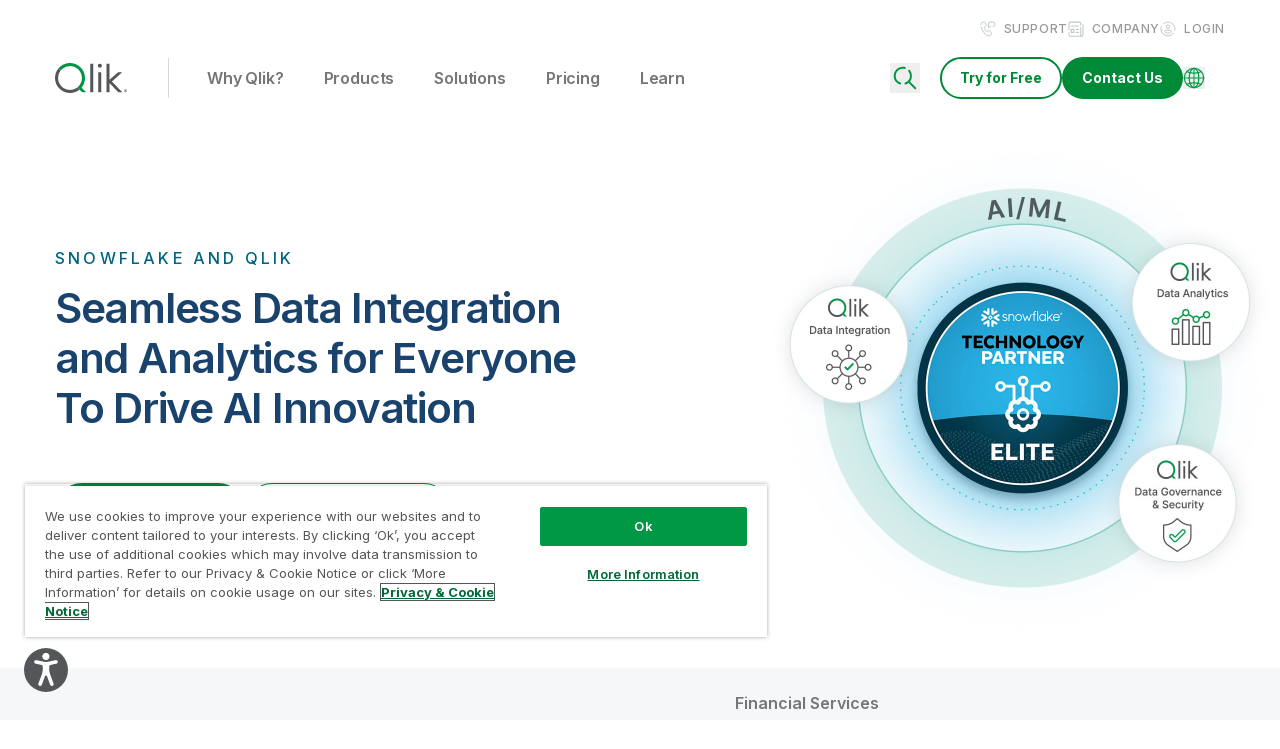

--- FILE ---
content_type: image/svg+xml
request_url: https://assets.qlik.com/image/upload/w_330/q_auto/qlik/logos/testimonials/logo-testimonial-abb_zqmjpg.svg
body_size: -144
content:
<svg xmlns="http://www.w3.org/2000/svg" width="330" height="300" fill="none"><path fill="#fff" d="M173.844 187.415h4.535c13.605-.681 23.129-11.338 23.129-24.037 0-4.308-.907-8.616-2.948-12.018h-24.716v36.055ZM171.576 151.134H148.9v36.281h22.676v-36.281ZM197.2 148.866c-2.268-3.174-5.442-5.669-8.844-7.483 4.082-2.948 6.803-7.71 6.803-12.925 0-8.844-7.03-15.873-15.873-15.873h-5.442v36.281H197.2ZM171.576 112.585H148.9v36.281h22.676v-36.281ZM235.068 187.415h4.535c13.605-.681 23.129-11.338 23.129-24.037 0-4.308-.907-8.616-2.948-12.018h-24.716v36.055ZM232.8 151.134h-22.675v36.281H232.8v-36.281ZM258.424 148.866c-2.268-3.174-5.442-5.669-8.844-7.483 4.082-2.948 6.803-7.71 6.803-12.925 0-8.844-7.029-15.873-15.873-15.873h-5.442v36.281h23.356ZM232.8 112.585h-22.675v36.281H232.8v-36.281ZM80.193 151.134l-12.925 36.281h18.82l5.443-15.873h12.018v-20.408H80.193ZM103.549 112.585h-9.75l-12.926 36.281h22.676v-36.281ZM105.816 171.542h12.019l5.442 15.873h18.821l-12.926-36.281h-23.356v20.408ZM128.492 148.866l-12.925-36.281h-9.751v36.281h22.676Z"/></svg>

--- FILE ---
content_type: application/javascript; charset=UTF-8
request_url: https://www.qlik.com/component---src-templates-page-page-js-1551a357482f9a57bd36.js
body_size: 827
content:
"use strict";(self.webpackChunk_qlik_qlik=self.webpackChunk_qlik_qlik||[]).push([[903],{4776:function(e,t,l){l.r(t),l.d(t,{Head:function(){return m}});l(1264),l(5483);var n=l(4041),a=l(4687),o=l(300),i=l(3978),r=l(6038),u=l(2850),d=l(9511),c=l(3366);function m(e){var t;let{pageContext:l}=e;const a=(0,u.D)(null==l?void 0:l.locale);return n.createElement(n.Fragment,null,n.createElement("html",{lang:(null==a||null===(t=a.curr)||void 0===t?void 0:t.langCode)||"en"}))}t.default=e=>{var t,l,u,m,s,p,v,f;let{data:{contentfulHeader:g,minimalFooter:y,fullFooter:h,pageData:C,themeSettings:_}}=e;const{i18n:q}=(0,d.s)(),w=(0,a.useLocation)();(0,n.useEffect)(()=>{const{pageCategory:e}=C;window.dataLayer=window.dataLayer||[],window.dataLayer.push({pageCategory:e,path:null==w?void 0:w.pathname})},[]);let A=null==C||null===(t=C.components)||void 0===t||null===(l=t.map(e=>{var t;return"ContentfulContextualContentWrapper"===(null==e?void 0:e.__typename)?((e,t)=>{var l,n;return(null==e||null===(l=e.languages)||void 0===l?void 0:l.includes("All"))||(null==e||null===(n=e.languages)||void 0===n?void 0:n.includes(t.curr.enLangName))})(e,q)?null==e||null===(t=e.components)||void 0===t?void 0:t.map(e=>e):null:e}))||void 0===l||null===(u=l.flat())||void 0===u||null===(m=u.filter(e=>e))||void 0===m?void 0:m.map((e,t)=>{var l,n,a,o,i,u;return"ContentfulCardContainer"===(null==e?void 0:e.__typename)&&e.cardItem?(e.cardItem.cta=null==e||null===(l=e.cardItem)||void 0===l||null===(n=l.cta)||void 0===n?void 0:n.filter(e=>!(0,c.A)(null==e?void 0:e.text)),(0,r.s)(e,t)):"ContentfulCardDeckContainer"===(null==e?void 0:e.__typename)?(e.cardItems=null==e||null===(a=e.cardItems)||void 0===a?void 0:a.map(e=>{var t;return Object.assign({},e,{cta:null==e||null===(t=e.cta)||void 0===t?void 0:t.filter(e=>!(0,c.A)(null==e?void 0:e.text))})}),e.cta=null==e||null===(o=e.cta)||void 0===o?void 0:o.filter(e=>!(0,c.A)(null==e?void 0:e.text)),(0,r.s)(e,t)):"ContentfulMultiplex"===(null==e?void 0:e.__typename)&&e.multiItems?(e.multiItems.cta=null==e||null===(i=e.multiItems)||void 0===i||null===(u=i.cta)||void 0===u?void 0:u.filter(e=>!(0,c.A)(null==e?void 0:e.text)),(0,r.s)(e,t)):(0,r.s)(e,t)});const E=null==C||null===(s=C.headerVariation)||void 0===s?void 0:s.headerVariation,k=null==C||null===(p=C.footerVariation)||void 0===p?void 0:p.footerVariation,x="Minimal"===k?y:h,I=(null==C||null===(v=C.schema)||void 0===v||null===(f=v.internal)||void 0===f?void 0:f.content)||!1;return(0,n.useEffect)(()=>{const e=document.querySelectorAll('div[data-faq-schema="true"]');if(e.length>0){const t=Array.from(e).map(e=>e.querySelector(".faqTitle")),l=Array.from(e).map(e=>e.querySelector(".faqBody")),n={"@context":"https://schema.org","@type":"FAQPage",mainEntity:[]};t.map((e,t)=>{n.mainEntity.push({"@type":"Question",name:e.textContent,acceptedAnswer:{"@type":"Answer",text:l[t].innerHTML.replace(/\s*class="[^"]*"/g,"").replace(/\s*id="[^"]*"/g,"").replace(/href="\//g,'href="https://www.qlik.com/')}})});const a=document.createElement("script");a.type="application/ld+json",a.id="faq-schema",a.innerHTML=JSON.stringify(n,null,2),document.body.appendChild(a)}return()=>{const e=document.getElementById("faq-schema");e&&document.body.removeChild(e)}},[I,A]),n.createElement(o.A,{headerType:E,headerData:g,footerType:k,footerData:x,pageSlug:C.slug,dynamicHeaderCta:null==_?void 0:_.dynamicHeaderCta,searchPopupData:null==_?void 0:_.searchPopupMicrocopyGroup},I&&n.createElement("script",{type:"application/ld+json",name:"page-schema",dangerouslySetInnerHTML:{__html:I}}),n.createElement(i.A,{data:C.metadata,pageSlug:C.slug}),A)}}}]);
//# sourceMappingURL=component---src-templates-page-page-js-1551a357482f9a57bd36.js.map

--- FILE ---
content_type: image/svg+xml
request_url: https://assets.qlik.com/image/upload/w_330/q_auto/qlik/logos/testimonials/logo-testimonial-urban-outfitters_dathan.svg
body_size: 570
content:
<svg xmlns="http://www.w3.org/2000/svg" width="330" height="300" fill="none"><g fill="#fff" clip-path="url(#a)"><path d="M74.17 154c5.547 0 9.17 4.287 9.17 17.815 0 13.528-3.617 17.816-9.17 17.816S65 185.343 65 171.815C65 158.287 68.617 154 74.17 154Zm-2.315 21.425c0 7.416.866 8.907 2.315 8.907 1.45 0 2.315-1.491 2.315-8.907V168.2c0-7.416-.866-8.907-2.315-8.907-1.449 0-2.315 1.491-2.315 8.907v7.225ZM89.856 154.676h6.272v26.531c0 1.542.34 3.129 2.173 3.129 1.738 0 2.315-1.491 2.315-3.129v-26.531h5.31v25.712c0 6.744-2.994 9.246-8.01 9.246-5.015 0-8.06-2.502-8.06-9.246v-25.712ZM116.251 159.974h-5.4v-5.298h17.083v5.298h-5.405v28.988h-6.272v-28.988h-.006ZM133.097 154.676h14.044v5.298h-7.766v9.151h5.739v5.586h-5.739v14.251h-6.272v-34.286h-.006ZM152.547 154.676h6.272v34.286h-6.272v-34.286ZM169.149 159.974h-5.4v-5.298h17.084v5.298h-5.406v28.988h-6.272v-28.988h-.006ZM188.888 159.974h-5.401v-5.298h17.084v5.298h-5.406v28.988h-6.272v-28.988h-.005ZM205.734 154.676h14.185v5.298h-7.913v8.761h5.836v5.586h-5.836v9.343h8.253v5.298h-14.525v-34.286ZM226.344 154.674h7.047c5.983 0 9.94 2.502 9.94 9.726 0 2.887-.866 6.739-3.668 8.377l3.719 16.177h-6.323l-2.943-14.737h-1.5v14.737h-6.272v-34.286.006Zm6.272 14.544h1.256c2.316 0 3.182-2.31 3.182-4.767 0-3.705-1.353-4.767-3.476-4.767h-.968v9.534h.006ZM253.9 179.04c0 1.926 0 5.298 2.705 5.298 2.078 0 2.797-1.926 2.797-3.321 0-6.118-11.389-7.513-11.389-17.674 0-5.152 2.796-9.343 8.106-9.343 5.643 0 7.817 4.287 7.964 10.45h-5.598c0-1.926 0-5.152-2.508-5.152-1.5 0-2.366 1.254-2.366 3.13 0 5.823 11.389 7.8 11.389 17.77 0 5.247-2.994 9.438-8.638 9.438-6.708 0-8.061-5.874-8.061-10.591h5.599v-.005ZM110.438 111h6.271v26.531c0 1.542.34 3.129 2.174 3.129 1.738 0 2.315-1.491 2.315-3.129V111h5.31v25.712c0 6.744-2.994 9.246-8.01 9.246-5.015 0-8.06-2.502-8.06-9.246V111ZM133.946 111h7.047c5.984 0 9.94 2.502 9.94 9.727 0 2.886-.866 6.738-3.668 8.376l3.719 16.178h-6.323l-2.943-14.737h-1.494v14.737h-6.272V111h-.006Zm6.272 14.539h1.251c2.315 0 3.181-2.31 3.181-4.767 0-3.706-1.353-4.767-3.47-4.767h-.968v9.534h.006ZM157.205 111h7.721c3.861 0 8.491 2.118 8.491 8.665 0 3.852-1.738 6.84-5.598 7.659v.096c4.291 1.011 6.272 3.999 6.272 8.332 0 6.258-4.246 9.534-8.876 9.534h-8.01V111Zm6.278 14.059c3.136 0 3.957-1.446 3.957-4.524 0-3.898-.821-4.576-3.957-4.525v9.049Zm0 15.217c3.764 0 4.342-1.491 4.342-5.055 0-3.13-.776-4.909-4.342-4.864v9.919ZM183.561 111h9.074l4.245 34.281h-6.034l-.917-7.609h-5.066l-.866 7.609h-5.264L183.561 111Zm4.002 5.298h-.096l-1.976 16.37h3.906l-1.834-16.37ZM202.575 111h6.13l5.74 18.103h.096V111h5.016v34.281h-4.874l-6.708-20.753h-.096v20.753h-5.31V111h.006Z"/></g><defs><clipPath id="a"><path fill="#fff" d="M65 111h200v78.632H65z"/></clipPath></defs></svg>

--- FILE ---
content_type: image/svg+xml
request_url: https://assets.qlik.com/image/upload/w_199/q_auto/qlik/logos/customers/logo-customer-paccar_lzozjf.svg
body_size: 233
content:
<svg xmlns="http://www.w3.org/2000/svg" width="199" height="30" fill="none"><g clip-path="url(#a)"><mask id="b" width="310" height="200" x="-132" y="-47" maskUnits="userSpaceOnUse" style="mask-type:luminance"><path fill="#fff" d="M-131.742 152.847h308.968V-46.488h-308.968v199.335Z"/></mask><g mask="url(#b)"><mask id="c" width="109" height="32" x="46" y="3" maskUnits="userSpaceOnUse" style="mask-type:luminance"><path fill="#fff" d="M46.145 34.599h108.047V3.912H46.144v30.687Z"/></mask><g fill="#000" mask="url(#c)"><path d="M52.71 15.067V9.76h2.39c1.405 0 2.544 1.189 2.544 2.653 0 1.467-1.139 2.654-2.544 2.654h-2.39ZM46.146 4.658v20.606h6.567v-4.991l4.226-.004c4.131 0 7.481-3.495 7.481-7.805 0-4.312-3.35-7.806-7.481-7.806H46.145ZM70.425 4.658 59.53 25.264h7.384l2.668-5.045h6.19v5.045h6.465V4.658h-11.81Zm5.345 10.41h-3.465l3.465-6.555v6.554ZM120.508 4.658l-6.52 12.33c-.682 1.334-2.03 2.242-3.578 2.242-2.238 0-4.054-1.894-4.054-4.23 0-2.335 1.816-4.23 4.054-4.23 1.735 0 3.215 1.139 3.793 2.738l3.478-6.594c-1.9-1.86-4.459-3.002-7.271-3.002-3.405 0-6.436 1.67-8.381 4.269-.349.467-.664.963-.939 1.485L98.276 15l-1.05 1.989c-.682 1.333-2.028 2.24-3.577 2.24-2.239 0-4.054-1.893-4.054-4.23 0-2.334 1.815-4.228 4.054-4.228 1.735 0 3.215 1.138 3.793 2.737l3.478-6.593c-1.9-1.862-4.458-3.003-7.27-3.003C87.78 3.912 83.02 8.876 83.02 15c0 6.124 4.758 11.088 10.628 11.088 3.404 0 6.435-1.67 8.38-4.27 1.945 2.6 4.976 4.27 8.381 4.27 4.061 0 7.589-2.377 9.378-5.87h6.064v5.046h6.466V4.658h-11.81Zm5.408 10.41h-3.465l3.465-6.555v6.554ZM140.977 15.067V9.76h2.391c1.404 0 2.544 1.189 2.544 2.653 0 1.467-1.14 2.654-2.544 2.654h-2.391Zm12.196 10.197-3.843-7.257c1.779-1.338 2.937-3.518 2.937-5.98 0-4.07-3.162-7.369-7.062-7.369h-10.794v20.606h6.567v-4.991l2.165-.003 2.644 4.994h7.386Z"/></g></g></g><defs><clipPath id="a"><path fill="#fff" d="M42 2h114.874v26H42z"/></clipPath></defs></svg>

--- FILE ---
content_type: image/svg+xml
request_url: https://assets.qlik.com/image/upload/w_199/q_auto/qlik/logos/customers/logo-customer-urban-outfitters_of24bs.svg
body_size: 589
content:
<svg xmlns="http://www.w3.org/2000/svg" width="199" height="30" fill="none"><g fill="#231F20" clip-path="url(#a)"><path d="M64.499 16.406c2.116 0 3.498 1.636 3.498 6.797S66.617 30 64.5 30C62.38 30 61 28.364 61 23.203s1.38-6.797 3.499-6.797Zm-.884 8.174c0 2.83.33 3.399.884 3.399.553 0 .883-.57.883-3.399v-2.756c0-2.83-.33-3.399-.883-3.399-.553 0-.884.57-.884 3.399v2.756ZM70.483 16.664h2.393v10.122c0 .588.13 1.194.83 1.194.662 0 .882-.569.882-1.194V16.664h2.026v9.81c0 2.573-1.142 3.527-3.056 3.527-1.913 0-3.075-.954-3.075-3.527v-9.81ZM80.553 18.686h-2.06v-2.022h6.518v2.021h-2.063v11.06h-2.392v-11.06h-.003ZM86.98 16.664h5.358v2.021h-2.962v3.492h2.19v2.13h-2.19v5.438h-2.393v-13.08h-.003ZM94.401 16.664h2.393v13.081H94.4v-13.08ZM100.735 18.686h-2.06v-2.022h6.518v2.021h-2.063v11.06h-2.393v-11.06h-.002ZM108.266 18.686h-2.06v-2.022h6.517v2.021h-2.062v11.06h-2.393v-11.06h-.002ZM114.693 16.664h5.412v2.021h-3.019v3.343h2.226v2.131h-2.226v3.565h3.149v2.021h-5.542v-13.08ZM122.556 16.662h2.689c2.283 0 3.792.955 3.792 3.711 0 1.101-.33 2.571-1.399 3.196l1.419 6.172h-2.413l-1.123-5.622h-.572v5.622h-2.393v-13.08.001Zm2.393 5.55h.479c.884 0 1.214-.882 1.214-1.82 0-1.413-.516-1.818-1.326-1.818h-.369v3.637h.002ZM133.069 25.96c0 .734 0 2.02 1.033 2.02.792 0 1.066-.734 1.066-1.266 0-2.334-4.345-2.866-4.345-6.743 0-1.966 1.067-3.565 3.093-3.565 2.153 0 2.982 1.636 3.038 3.987h-2.135c0-.735 0-1.965-.957-1.965-.572 0-.903.478-.903 1.194 0 2.221 4.345 2.976 4.345 6.78 0 2.001-1.142 3.6-3.295 3.6-2.559 0-3.076-2.241-3.076-4.04h2.136v-.003ZM78.335 0h2.393v10.122c0 .588.13 1.194.83 1.194.663 0 .883-.569.883-1.194V0h2.026v9.81c0 2.573-1.143 3.527-3.056 3.527-1.914 0-3.076-.954-3.076-3.527V0ZM87.304 0h2.69c2.282 0 3.791.955 3.791 3.71 0 1.102-.33 2.572-1.399 3.197l1.419 6.172h-2.412L90.27 7.456h-.57v5.623h-2.393V0h-.003Zm2.393 5.547h.478c.883 0 1.213-.881 1.213-1.819 0-1.414-.516-1.819-1.324-1.819h-.369v3.638h.002ZM96.178 0h2.946c1.473 0 3.24.808 3.24 3.306 0 1.47-.663 2.61-2.136 2.922v.037c1.637.385 2.393 1.525 2.393 3.178 0 2.388-1.62 3.638-3.387 3.638h-3.056V0Zm2.395 5.364c1.197 0 1.51-.552 1.51-1.726 0-1.487-.313-1.746-1.51-1.726v3.452Zm0 5.805c1.437 0 1.657-.569 1.657-1.928 0-1.194-.296-1.873-1.657-1.856v3.784ZM106.234 0h3.462l1.619 13.079h-2.302l-.35-2.903h-1.933l-.33 2.903h-2.009L106.234 0Zm1.526 2.021h-.036l-.754 6.246h1.49l-.7-6.246ZM113.488 0h2.339l2.19 6.907h.036V0h1.914v13.079h-1.86l-2.559-7.918h-.037v7.918h-2.025V0h.002Z"/></g><defs><clipPath id="a"><path fill="#fff" d="M61 0h76.304v30H61z"/></clipPath></defs></svg>

--- FILE ---
content_type: image/svg+xml
request_url: https://assets.qlik.com/image/upload/w_199/q_auto/qlik/logos/customers/logo-customer-crowley_ivh1s0.svg
body_size: 1902
content:
<svg xmlns="http://www.w3.org/2000/svg" width="199" height="30" fill="none"><g clip-path="url(#a)"><path fill="#000" d="M109.112 9.333h3.24l1.679 7.506.116.005 2.084-7.336h2.672l2.103 7.154h.139l1.639-7.335h3.219c-.056.24-.093.444-.152.642-1.017 3.42-2.037 6.836-3.056 10.255-.191.64-.307.738-.956.746-.675.008-1.349.002-2.073.002l-2.168-7.294-.115-.009-2.111 7.304c-.517 0-1.027-.008-1.537.001-1.52.027-1.312-.085-1.662-1.247-1-3.32-1.974-6.649-2.957-9.975-.033-.111-.056-.226-.103-.419h-.001ZM101.175 21.203c-1.652-.036-3.478-.772-4.718-2.602-2.445-3.605-.493-8.425 3.768-9.365a7.27 7.27 0 0 1 3.715.127c2.293.69 3.925 2.627 4.146 5.081.187 2.075-.373 3.863-1.991 5.229-1.263 1.065-2.758 1.55-4.919 1.53h-.001Zm3.767-6.14c-.033-.226-.054-.525-.124-.812-.359-1.486-1.394-2.471-2.995-2.49-1.446-.018-2.643.823-3.055 2.35a3.86 3.86 0 0 0-.04 1.883c.262 1.145.906 1.979 2.047 2.35 1.121.364 2.166.187 3.061-.6.782-.687 1.044-1.61 1.106-2.682ZM94.459 20.935c-.22.018-.337.036-.453.037-.954.002-1.909.001-2.911.001l-2.044-3.718h-1.564v3.68H84.52c-.01-.178-.03-.351-.03-.524-.001-3.376-.002-6.752 0-10.127 0-.788.192-.984.99-.98 1.374.007 2.749 0 4.12.053.934.037 1.797.349 2.512.975 1.518 1.33 1.675 3.78.352 5.316l-.76.882 2.754 4.405Zm-6.972-5.992c.656.006 1.269.1 1.863-.121.678-.251 1.004-.774 1.002-1.586-.002-.783-.32-1.304-.983-1.531-.606-.207-1.231-.236-1.882-.127v3.365ZM138.546 20.933c-.012-.227-.032-.42-.032-.613-.002-3.338-.002-6.675-.002-10.013 0-.14-.006-.28.012-.416.049-.355.218-.52.58-.575.098-.015.198-.014.298-.014l6.815.001c.116 0 .234.021.424.04.038.734.017 1.458.011 2.273-1.766.024-3.506-.003-5.287.015v2.204c.482.133.998.038 1.504.055.498.017.997.004 1.495.004h1.589v2.344h-4.591v2.383c1.788.072 3.591-.008 5.441.044v2.268h-8.257ZM81.628 10.044l-.48 2.463c-.735-.207-1.41-.466-2.108-.57a5.593 5.593 0 0 0-1.833.025c-1.89.359-2.66 1.847-2.485 3.563.185 1.815 1.42 2.863 3.257 2.901.958.02 1.85-.221 2.723-.578.201-.083.398-.174.686-.3l.342 2.617c-.695.482-1.487.677-2.282.83-1.434.277-2.85.203-4.237-.291-2.213-.79-3.41-2.356-3.666-4.678-.115-1.045-.047-2.066.296-3.054.5-1.443 1.488-2.483 2.864-3.122 2.144-.997 4.314-.947 6.48-.045.142.06.274.147.443.24ZM155.784 20.923c-.204.022-.339.047-.474.047-.834.004-1.669.002-2.571.002-.014-.234-.034-.422-.034-.61-.003-1.213-.011-2.426.004-3.638a1.697 1.697 0 0 0-.262-.953c-1.197-1.946-2.383-3.9-3.571-5.851-.101-.166-.191-.337-.311-.55.168-.03.279-.065.389-.066.778-.005 1.556.008 2.333-.007.45-.01.736.156.94.576.528 1.09 1.095 2.16 1.648 3.238.126.245.261.486.43.799.305-.583.581-1.107.852-1.633.408-.794.828-1.582 1.213-2.388.196-.411.47-.604.929-.593.757.018 1.515.003 2.273.007.114 0 .228.028.396.05-.153.26-.28.481-.413.7-1.171 1.914-2.34 3.831-3.519 5.74-.185.3-.264.601-.259.954.016 1.192.006 2.385.006 3.578v.597l.001.001ZM136.129 20.938c-.169.012-.323.033-.477.033-2.19.002-4.38.002-6.569.001-.12 0-.241.005-.358-.012-.39-.053-.565-.228-.611-.611-.014-.118-.007-.238-.007-.357V9.324c1.047-.043 2.049-.02 3.113-.017v9.094c.579.15 1.113.063 1.639.078.537.014 1.075.003 1.612.003h1.658v2.456ZM162.993 10.172a.986.986 0 0 1-1.006.993.994.994 0 0 1-1.01-.993c0-.544.448-.98 1.01-.98.569 0 1.006.436 1.006.98Zm-1.765 0c0 .437.323.784.766.784.43 0 .747-.347.747-.778 0-.437-.317-.79-.754-.79-.436 0-.759.354-.759.784Zm.604.514h-.227v-.98c.09-.018.215-.03.377-.03.185 0 .269.03.341.071.054.042.096.12.096.216 0 .107-.084.191-.204.227v.012c.096.036.15.108.179.239.031.15.049.21.073.245h-.246c-.03-.036-.048-.125-.077-.239-.018-.107-.078-.155-.204-.155h-.107v.395h-.001Zm.006-.556h.108c.126 0 .227-.042.227-.143 0-.09-.065-.15-.209-.15a.547.547 0 0 0-.126.012v.281Z"/><path fill="url(#b)" d="M61.813 20.416v.004A12.987 12.987 0 0 1 50 28a12.99 12.99 0 0 1-11.818-7.584c.728.573 1.74 1.087 3.011 1.057 2.045-.045 3.89-.639 5.75-1.556a26.874 26.874 0 0 0 2.075-1.137c2.597-1.546 5.345-3.336 6.233-3.336.488 0 .643.114 1.107.399.2.12 1.007.583 1.925 1.117 1.246.718 2.697 1.57 3.121 1.875.404.289.449.997.409 1.58Z"/><path fill="url(#c)" d="M45.427 11.784v6.602c0 .843.678 1.526 1.516 1.53-1.86.918-3.705 1.512-5.75 1.557-1.27.03-2.283-.484-3.011-1.057A12.931 12.931 0 0 1 37 15c0-1.935.424-3.765 1.182-5.415.723-.569 1.74-1.087 3.012-1.057 2.164.05 4.109.713 6.078 1.725h-.319c-.843 0-1.526.683-1.526 1.53Z"/><path fill="url(#d)" d="M61.813 9.58c.04.583-.005 1.296-.409 1.585-.424.305-1.875 1.157-3.122 1.88-.917.534-1.725.993-1.924 1.117-.464.284-.619.394-1.107.394-.888 0-3.636-1.785-6.233-3.33a30.88 30.88 0 0 0-1.746-.973c-1.97-1.012-3.914-1.676-6.078-1.726-1.272-.03-2.29.49-3.012 1.058C40.236 5.107 44.754 2 50 2c5.246 0 9.754 3.102 11.813 7.57v.01Z"/></g><defs><linearGradient id="b" x1="38.182" x2="61.825" y1="21.722" y2="21.722" gradientUnits="userSpaceOnUse"><stop offset=".1" stop-color="navy"/><stop offset=".4" stop-color="#2F51D7"/><stop offset=".9" stop-color="#3BB8F7"/></linearGradient><linearGradient id="c" x1="42.136" x2="42.136" y1="21.474" y2="8.527" gradientUnits="userSpaceOnUse"><stop offset=".1" stop-color="#3BB8F7"/><stop offset=".611" stop-color="#2F51D7"/><stop offset=".9" stop-color="navy"/></linearGradient><linearGradient id="d" x1="38.182" x2="61.825" y1="8.278" y2="8.278" gradientUnits="userSpaceOnUse"><stop offset=".1" stop-color="#3BB8F7"/><stop offset=".6" stop-color="#2F51D7"/><stop offset=".9" stop-color="navy"/></linearGradient><clipPath id="a"><path fill="#fff" d="M37 2h125.993v26H37z"/></clipPath></defs></svg>